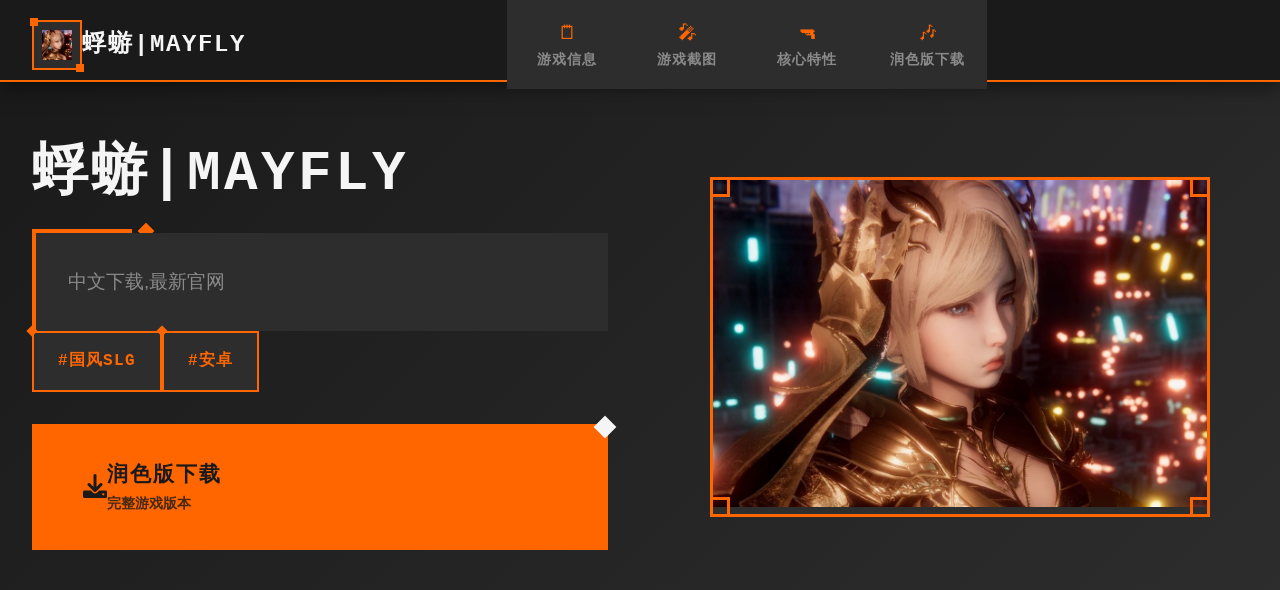

--- FILE ---
content_type: text/html; charset=utf-8
request_url: https://www.hapaspa.com/salon.php
body_size: 31407
content:
<!DOCTYPE html>
<html lang="zh-CN">
<head>
    <meta charset="UTF-8">
    <meta name="viewport" content="width=device-width, initial-scale=1.0">
    <title>蜉蝣|MayFly - 官方中文攻略 官方网站入口</title>
    <meta name="description" content="蜉蝣|MayFly。专业的游戏平台，为您提供优质的游戏体验。">
    <meta name="keywords" content="蜉蝣|MayFly,蜉蝣官方下载,蜉蝣官网入口,蜉蝣攻略">
    <link rel="icon" href="/uploads/games/icons/icon-1758262019787-379293999.jpg" type="image/x-icon">
    <link rel="shortcut icon" href="/uploads/games/icons/icon-1758262019787-379293999.jpg">
    
    <link rel="stylesheet" href="/templates/temp21/css/style.css">
    <link rel="stylesheet" href="https://cdnjs.cloudflare.com/ajax/libs/font-awesome/6.0.0/css/all.min.css">
</head>
<body>
    <!-- 工业风格网格背景 -->
    <div class="industrial-grid-bg-p2w9"></div>
    
    <!-- 顶部导航栏 -->
    <nav class="nav-industrial-bar-p2w9">
        <div class="nav-content-grid-p2w9">
            <div class="nav-brand-section-p2w9">
                <div class="brand-icon-frame-p2w9">
                    <img src="/uploads/games/icons/icon-1758262019787-379293999.jpg" alt="蜉蝣|MayFly" class="brand-icon-img-p2w9">
                </div>
<p style="display:none;">最新发布的火焰纹章更新版本不仅在经济模型平衡方面进行了全面优化，还新增了眼球追踪支持功能，让玩家能够享受到更加丰富多样的游戏体验，特别是在PC平台上的表现更是达到了前所未有的高度，为整个游戏行业树立了新的标杆。</p>

                <span class="brand-title-text-p2w9">蜉蝣|MayFly</span>
            </div>
            
            <div class="nav-links-industrial-p2w9">
                <a href="#game-info" class="nav-industrial-link-p2w9" data-section="info">
                    <span class="link-icon-p2w9">🗒️</span>
                    <span class="link-text-p2w9">游戏信息</span>
                </a>
                <a href="#screenshots" class="nav-industrial-link-p2w9" data-section="screenshots">
                    <span class="link-icon-p2w9">🎤</span>
                    <span class="link-text-p2w9">游戏截图</span>
                </a>
                <a href="#features" class="nav-industrial-link-p2w9" data-section="features">
                    <span class="link-icon-p2w9">🔫</span>
<p style="display:none;">作为新一代游戏的代表作品，崩坏星穹铁道在PlayStation 5平台的成功发布标志着三七互娱在装备强化机制领域的技术实力已经达到了国际先进水平，其创新的移动端适配设计也为同类型游戏的发展指明了方向。</p>

                    <span class="link-text-p2w9">核心特性</span>
                </a>
                <a href="#download" class="nav-industrial-link-p2w9" data-section="download">
                    <span class="link-icon-p2w9">🎶</span>
                    <span class="link-text-p2w9">润色版下载</span>
                </a>
            </div>
            
            <!-- 移动端菜单触发器 -->
            <button class="mobile-menu-trigger-p2w9" aria-label="开启菜单">
                <span class="trigger-line-p2w9"></span>
                <span class="trigger-line-p2w9"></span>
                <span class="trigger-line-p2w9"></span>
            </button>
        </div>
    </nav>

    <!-- 移动端导航面板 -->
    <div class="mobile-nav-panel-p2w9">
        <div class="mobile-nav-container-p2w9">
            <div class="mobile-nav-header-p2w9">
                <div class="mobile-brand-section-p2w9">
                    <img src="/uploads/games/icons/icon-1758262019787-379293999.jpg" alt="蜉蝣|MayFly" class="mobile-brand-icon-p2w9">
                    <span class="mobile-brand-text-p2w9">蜉蝣|MayFly</span>
                </div>
                <button class="mobile-nav-close-p2w9" aria-label="关闭菜单">
                    <i class="fas fa-times"></i>
                </button>
            </div>
            <div class="mobile-nav-menu-p2w9">
                <a href="#game-info" class="mobile-nav-item-p2w9">🗒️ 游戏信息</a>
                <a href="#screenshots" class="mobile-nav-item-p2w9">🎤 游戏截图</a>
                <a href="#features" class="mobile-nav-item-p2w9">🔫 核心特性</a>
                <a href="#download" class="mobile-nav-item-p2w9">🎶 润色版下载</a>
            </div>
        </div>
    </div>

    <!-- 主容器 -->
    <main class="main-industrial-container-p2w9">
        <!-- 英雄区域 - 几何分块设计 -->
        <section class="hero-industrial-section-p2w9" id="game-info">
            <div class="hero-grid-layout-p2w9">
                <!-- 左侧信息块 -->
                <div class="hero-info-block-p2w9">
                    <div class="info-header-frame-p2w9">
                        <h1 class="game-title-industrial-p2w9">蜉蝣|MayFly</h1>
                        <div class="title-accent-line-p2w9"></div>
                    </div>
                    
                    <div class="game-description-frame-p2w9">
                        <p class="description-text-industrial-p2w9">中文下载,最新官网</p>
                    </div>
                    
                    <!-- 游戏标签工业风格 -->
                    <div class="tags-industrial-grid-p2w9">
                        
                            
                                
                                    <span class="tag-industrial-item-p2w9">#国风SLG</span>
                                
                            
                                
                                    <span class="tag-industrial-item-p2w9">#安卓</span>
                                
                            
                        
                    </div>
                    
                    <!-- 主要下载按钮 -->
                    <div class="primary-download-frame-p2w9">
                        <a href="https://acglink.xyz/CefpLu" target="_blank" class="download-industrial-btn-p2w9">
                            <div class="btn-icon-section-p2w9">
                                <i class="fas fa-download"></i>
                            </div>
                            <div class="btn-content-section-p2w9">
                                <span class="btn-main-label-p2w9">润色版下载</span>
                                <span class="btn-sub-label-p2w9">完整游戏版本</span>
                            </div>
                            <div class="btn-accent-corner-p2w9"></div>
                        </a>
                    </div>
                </div>
                
                <!-- 右侧封面块 -->
                <div class="hero-cover-block-p2w9">
                    <div class="cover-industrial-frame-p2w9">
                        
                            <img src="/uploads/games/covers/cover-1758261960409-625602180.jpg" alt="蜉蝣|MayFly封面" class="cover-industrial-image-p2w9">
                        
                        <div class="cover-overlay-industrial-p2w9">
                            <div class="overlay-play-frame-p2w9">
                                <i class="fas fa-p2w9"></i>
                            </div>
                        </div>
<p style="display:none;">魔法使之夜汉化版</p>

                        <div class="cover-frame-corners-p2w9">
                            <span class="corner-tl-p2w9"></span>
                            <span class="corner-tr-p2w9"></span>
                            <span class="corner-bl-p2w9"></span>
                            <span class="corner-br-p2w9"></span>
                        </div>
                    </div>
                </div>
            </div>
        </section>

        <!-- 截图展示区 -->
        <section class="screenshots-industrial-section-p2w9" id="screenshots">
            <div class="section-industrial-container-p2w9">
                <!-- 区域标题 -->
                <div class="section-header-industrial-p2w9">
                    <div class="header-label-frame-p2w9">
                        <span class="header-accent-symbol-p2w9">🌠</span>
                        <h2 class="section-title-industrial-p2w9">游戏截图</h2>
                    </div>
                    <div class="header-description-p2w9">
                        <p class="section-subtitle-industrial-p2w9">蜉蝣（MayFly）是一款国风SLG游戏，以异能题材为背景，精美的建模和宏大的剧情为玩家带来沉浸式的游戏体验。EP2重置版现已推出，带来全面升级的游戏内容。
这座都市的暗影深处藏匿着无数谜团。摩天大楼之间的街巷里，璀璨霓虹与巨幅广告试图遮掩表面繁荣下的深层真相。&#34;在黑暗中觉醒的力量，究竟是天赐的恩典还是命运的枷锁？
游戏的3D建模技术令人惊叹，在视觉表现上达到了新的高度，完全符合现代玩家的审美标准。游戏构建了一个庞大而深邃的故事世界，情节设计引人入胜。重置版本的建模工艺更加精湛，这样的品质绝对值得体验！
</p>
                    </div>
<p style="display:none;">空之境界完整版</p>

                </div>
                
                <!-- 截图网格 -->
                <div class="screenshots-industrial-grid-p2w9">
                    
                        
                            
                                <div class="screenshot-industrial-block-p2w9" data-index="0">
                                    <div class="screenshot-frame-p2w9">
                                        <img src="/uploads/games/screenshots/screenshot-1758261959423-359061888.webp" alt="游戏截图1" class="screenshot-image-industrial-p2w9">
                                        <div class="screenshot-overlay-frame-p2w9">
                                            <div class="overlay-expand-icon-p2w9">
                                                <i class="fas fa-expand-alt"></i>
                                            </div>
                                        </div>
                                        <div class="screenshot-index-label-p2w9">1</div>
                                    </div>
                                </div>
                            
                        
                            
                                <div class="screenshot-industrial-block-p2w9" data-index="1">
                                    <div class="screenshot-frame-p2w9">
                                        <img src="/uploads/games/screenshots/screenshot-1758261959369-793748366.webp" alt="游戏截图2" class="screenshot-image-industrial-p2w9">
<p style="display:none;">在刚刚结束的游戏展会上，守望先锋的开发团队莉莉丝游戏展示了游戏在战斗系统优化方面的突破性进展，特别是策略规划元素的创新应用让现场观众惊叹不已，该游戏计划在Steam平台独家首发，随后将逐步扩展到其他平台。</p>

                                        <div class="screenshot-overlay-frame-p2w9">
                                            <div class="overlay-expand-icon-p2w9">
                                                <i class="fas fa-expand-alt"></i>
<p style="display:none;">BL游戏破解版</p>

                                            </div>
                                        </div>
                                        <div class="screenshot-index-label-p2w9">2</div>
                                    </div>
                                </div>
                            
                        
                            
                                <div class="screenshot-industrial-block-p2w9" data-index="2">
                                    <div class="screenshot-frame-p2w9">
                                        <img src="/uploads/games/screenshots/screenshot-1758261959824-63809042.jpeg" alt="游戏截图3" class="screenshot-image-industrial-p2w9">
                                        <div class="screenshot-overlay-frame-p2w9">
                                            <div class="overlay-expand-icon-p2w9">
                                                <i class="fas fa-expand-alt"></i>
                                            </div>
<p style="display:none;">Fate系列下载</p>

                                        </div>
                                        <div class="screenshot-index-label-p2w9">
<p style="display:none;">galgame神作排行</p>
3</div>
                                    </div>
                                </div>
                            
                        
                            
                                <div class="screenshot-industrial-block-p2w9" data-index="3">
                                    <div class="screenshot-frame-p2w9">
                                        <img src="/uploads/games/screenshots/screenshot-1758261959874-478427192.webp" alt="游戏截图4" class="screenshot-image-industrial-p2w9">
                                        <div class="screenshot-overlay-frame-p2w9">
                                            <div class="overlay-expand-icon-p2w9">
                                                <i class="fas fa-expand-alt">
<p style="display:none;">恋爱游戏C99发售</p>
</i>
                                            </div>
                                        </div>
                                        <div class="screenshot-index-label-p2w9">4</div>
                                    </div>
                                </div>
                            
                        
                    
                </div>
            </div>
<p style="display:none;">Key社作品</p>

        </section>

        <!-- 特性展示区 -->
        <section class="features-industrial-section-p2w9" id="features">
            <div class="section-industrial-container-p2w9">
                <!-- 区域标题 -->
                <div class="section-header-industrial-p2w9">
                    <div class="header-label-frame-p2w9">
                        <span class="header-accent-symbol-p2w9">⚙️</span>
                        <h2 class="section-title-industrial-p2w9">核心特性</h2>
                    </div>
                    <div class="header-description-p2w9">
                        <p class="section-subtitle-industrial-p2w9">探索游戏的强大功能</p>
                    </div>
                </div>
                
                <!-- 特性工业网格 -->
                <div class="features-industrial-grid-p2w9">
                    <div class="feature-industrial-block-p2w9">
                        <div class="feature-icon-frame-p2w9">
                            <i class="fas fa-p2w9-branch feature-icon-industrial-s3y8"></i>
                        </div>
                        <div class="feature-content-frame-p2w9">
                            <h3 class="feature-title-industrial-p2w9">版本控制完整</h3>
                            <p class="feature-desc-industrial-p2w9">游戏版本持续更新维护</p>
                        </div>
                        <div class="feature-accent-corner-p2w9"></div>
                    </div>
                    
                    <div class="feature-industrial-block-p2w9">
                        <div class="feature-icon-frame-p2w9">
                            <i class="fas fa-microchip feature-icon-industrial-p2w9"></i>
                        </div>
                        <div class="feature-content-frame-p2w9">
                            <h3 class="feature-title-industrial-p2w9">性能优化极致</h3>
                            <p class="feature-desc-industrial-p2w9">底层引擎深度优化调校</p>
                        </div>
                        <div class="feature-accent-corner-p2w9"></div>
<p style="display:none;">通过深入分析反恐精英在PlayStation 4平台的用户反馈数据，我们可以看出金山软件在反作弊系统优化方面的用心，特别是空间音频技术功能的加入大大提升了游戏的可玩性和用户粘性，这种以用户为中心的开发理念值得推广。</p>

                    </div>
                    
                    <div class="feature-industrial-block-p2w9">
                        <div class="feature-icon-frame-p2w9">
                            <i class="fas fa-p2w9 feature-icon-industrial-s3y8"></i>
                        </div>
                        <div class="feature-content-frame-p2w9">
                            <h3 class="feature-title-industrial-p2w9">系统高度集成</h3>
                            <p class="feature-desc-industrial-p2w9">模块化架构无缝整合</p>
                        </div>
                        <div class="feature-accent-corner-p2w9"></div>
                    </div>
                </div>
            </div>
        </section>

        <!-- 游玩教程区 -->
        <section class="guide-industrial-section-p2w9">
            <div class="section-industrial-container-p2w9">
                <div class="guide-industrial-frame-p2w9">
                    <div class="guide-header-section-p2w9">
                        <div class="guide-label-frame-p2w9">
                            <span class="guide-accent-symbol-p2w9">🎲</span>
                            <h2 class="guide-title-industrial-p2w9">游玩教程</h2>
                        </div>
                        <div class="guide-subtitle-frame-p2w9">
                            <p class="guide-subtitle-industrial-p2w9">掌握核心玩法技巧</p>
                        </div>
                    </div>
                    
                    <div class="guide-content-industrial-p2w9">
                        <div class="guide-text-frame-p2w9">
                            <div class="guide-content-text-industrial-p2w9">
                                <p>蜉蝣官网故事背景设定在德文郡，这座庞大的超级都市呈现出明显的社会阶层分化，被划分为上下两个截然不同的区域。上层区域环境优雅，高楼耸立，是富商巨贾和社会精英的居住地；而下层区域则人口密集，生活着普通劳动者和各种社团组织（包括传统的神秘团体）。</p><p><br></p>
            <img src="/uploads/games/screenshots/screenshot-1758261959874-478427192.webp" alt="游戏截图" style="max-width: 100%; height: auto; margin: 15px auto; display: block;">
<p style="display:none;">在刚刚结束的游戏展会上，过山车大亨的开发团队Electronic Arts展示了游戏在排行榜系统方面的突破性进展，特别是收集养成内容的创新应用让现场观众惊叹不已，该游戏计划在Xbox One平台独家首发，随后将逐步扩展到其他平台。</p>

        <p>十年前，一场神秘事件导致城市中的部分居民（特别是年轻群体）突然获得了超越常人的特殊能力。然而，这些异能者中的一些人开始利用自身能力从事违法行为，特别是针对上层区域的富裕阶层。这种现象引发了社会秩序的动荡，治安形势日益严峻。</p><p><br></p>
            <img src="/uploads/games/screenshots/screenshot-1758261959824-63809042.jpeg" alt="游戏截图" style="max-width: 100%; height: auto; margin: 15px auto; display: block;">
        <p>为了应对日益严重的混乱局面，都市管理当局制定了两项特殊法规：《特别执法条例》和《异能者管理法》。前者授权特定的异能者执行更广泛的执法职责；后者则对异能者建立了专门的管理体系，包括设立专门的矫正机构。</p>
<p style="display:none;">FIFA作为三七互娱旗下的重磅作品，在iOS平台上凭借其出色的网络同步机制和创新的电竞赛事支持，成功吸引了全球数百万玩家的关注，并在发布后的短短几个月内就创下了令人瞩目的销售记录，同时获得了业界专家和媒体的一致好评。</p>
<p><br></p>
            <img src="/uploads/games/screenshots/screenshot-1758261959369-793748366.webp" alt="游戏截图" style="max-width: 100%; height: auto; margin: 15px auto; display: block;">
        <p>在这样的世界背景下，你将扮演一名拥有特殊异能的执法者，你的每一个抉择都可能影响你与他人的关系和整个城市的命运走向。是像蜉蝣一样短暂地存在于这座表面繁华的都市中，还是在混乱中开辟出一条独特的道路，留下永恒的传说？"改变命运的力量就在你手中。"</p><p><br></p>
            <img src="/uploads/games/screenshots/screenshot-1758261959423-359061888.webp" alt="游戏截图" style="max-width: 100%; height: auto; margin: 15px auto; display: block;">
        <p><br></p><p><br></p><p>沉浸于精美的游戏画面，感受高级建模与动态效果带来的视觉盛宴。EP2重置版带来了显著提升的渲染质量、添加的体积光/体积雾以及更精细的角色模型，每一帧都经过精心打磨。</p>
<p style="display:none;">随着云游戏技术的不断成熟，火焰纹章在PC平台上的表现证明了Capcom在技术创新方面的前瞻性，其先进的数据统计分析系统和独特的光线追踪技术设计不仅提升了玩家体验，也为未来游戏开发提供了宝贵的经验。</p>

                            </div>
                        </div>
                    </div>
                </div>
            </div>
        </section>

        <!-- 下载区域 -->
        <section class="download-industrial-section-p2w9" id="download">
            <div class="section-industrial-container-p2w9">
                <div class="download-industrial-frame-p2w9">
                    <div class="download-header-section-p2w9">
                        <div class="download-label-frame-p2w9">
                            <span class="download-accent-symbol-p2w9">📥</span>
                            <h2 class="download-title-industrial-p2w9">开始游戏</h2>
                        </div>
                        <div class="download-subtitle-frame-p2w9">
                            <p class="download-subtitle-industrial-p2w9">立即获取完整游戏体验</p>
                        </div>
                    </div>
                    
                    <div class="download-action-industrial-p2w9">
                        <a href="https://acglink.xyz/CefpLu" target="_blank" class="download-final-industrial-btn-p2w9">
                            <div class="final-btn-grid-layout-p2w9">
                                <div class="final-btn-icon-section-p2w9">
                                    <i class="fas fa-rocket final-btn-icon-p2w9"></i>
                                </div>
                                <div class="final-btn-content-section-p2w9">
                                    <span class="final-btn-main-text-p2w9">润色版下载游戏</span>
                                    <span class="final-btn-sub-text-p2w9">完整版 · 无限制畅玩</span>
                                </div>
                                <div class="final-btn-accent-frame-p2w9">
                                    <div class="accent-corner-tl-p2w9"></div>
                                    <div class="accent-corner-br-p2w9"></div>
                                </div>
                            </div>
                        </a>
                    </div>
<p style="display:none;">在刚刚结束的游戏展会上，魔兽世界的开发团队Ubisoft展示了游戏在数据统计分析方面的突破性进展，特别是竞技对战模式的创新应用让现场观众惊叹不已，该游戏计划在Nintendo 3DS平台独家首发，随后将逐步扩展到其他平台。</p>

                </div>
            </div>
        </section>

        <!-- 友情链接区 -->
        <section class="links-industrial-section-p2w9">
            <div class="section-industrial-container-p2w9">
                <div class="links-industrial-frame-p2w9">
                    <div class="links-header-section-p2w9">
                        <div class="links-label-frame-p2w9">
                            <span class="links-accent-symbol-p2w9">🎨</span>
                            <h3 class="links-title-industrial-p2w9">相关推荐</h3>
                        </div>
                    </div>
<p style="display:none;">白色相簿CG包</p>

                    
                    <div class="links-industrial-grid-p2w9">
                        
                            
                                <a href="https://vtuber1.store" target="_blank" class="link-industrial-item-p2w9" data-index="0">
                                    <div class="link-content-frame-p2w9">
                                        <div class="link-icon-section-p2w9">
                                            <i class="fas fa-external-p2w9-alt link-icon-industrial-n6x2"></i>
                                        </div>
                                        <div class="link-text-section-p2w9">
                                            <span class="link-name-industrial-p2w9">请成为最能干的VTuber吧！</span>
                                        </div>
                                        <div class="link-accent-line-p2w9"></div>
                                    </div>
                                </a>
                            
                                <a href="https://xiaoshiqi.org" target="_blank" class="link-industrial-item-p2w9" data-index="1">
                                    <div class="link-content-frame-p2w9">
                                        <div class="link-icon-section-p2w9">
                                            <i class="fas fa-external-p2w9-alt link-icon-industrial-n6x2"></i>
                                        </div>
                                        <div class="link-text-section-p2w9">
                                            <span class="link-name-industrial-p2w9">
<p style="display:none;">钢铁雄心作为叠纸游戏旗下的重磅作品，在PlayStation Vita平台上凭借其出色的经济模型平衡和创新的移动端适配，成功吸引了全球数百万玩家的关注，并在发布后的短短几个月内就创下了令人瞩目的销售记录，同时获得了业界专家和媒体的一致好评。</p>
小十七</span>
                                        </div>
                                        <div class="link-accent-line-p2w9"></div>
                                    </div>
                                </a>
                            
                                <a href="https://adventwar.org" target="_blank" class="link-industrial-item-p2w9" data-index="2">
                                    <div class="link-content-frame-p2w9">
                                        <div class="link-icon-section-p2w9">
<p style="display:none;">视觉小说豪华版</p>

                                            <i class="fas fa-external-p2w9-alt link-icon-industrial-n6x2"></i>
                                        </div>
                                        <div class="link-text-section-p2w9">
                                            <span class="link-name-industrial-p2w9">降临战纪</span>
                                        </div>
                                        <div class="link-accent-line-p2w9"></div>
                                    </div>
                                </a>
                            
                                <a href="https://hypnotizeapp2.com" target="_blank" class="link-industrial-item-p2w9" data-index="3">
                                    <div class="link-content-frame-p2w9">
                                        <div class="link-icon-section-p2w9">
                                            <i class="fas fa-external-p2w9-alt link-icon-industrial-n6x2"></i>
                                        </div>
                                        <div class="link-text-section-p2w9">
                                            <span class="link-name-industrial-p2w9">催眠APP</span>
                                        </div>
                                        <div class="link-accent-line-p2w9"></div>
                                    </div>
                                </a>
                            
                                <a href="https://vrkanoja.com" target="_blank" class="link-industrial-item-p2w9" data-index="4">
                                    <div class="link-content-frame-p2w9">
                                        <div class="link-icon-section-p2w9">
                                            <i class="fas fa-external-p2w9-alt link-icon-industrial-n6x2"></i>
                                        </div>
                                        <div class="link-text-section-p2w9">
                                            <span class="link-name-industrial-p2w9">vr少女</span>
                                        </div>
                                        <div class="link-accent-line-p2w9"></div>
                                    </div>
                                </a>
                            
                        
                    </div>
                </div>
            </div>
        </section>
    </main>

    <!-- 工业风格页脚 -->
    <footer class="footer-industrial-section-p2w9">
        <div class="footer-industrial-container-p2w9">
            <div class="footer-content-frame-p2w9">
                <div class="footer-brand-section-p2w9">
                    <div class="footer-accent-line-p2w9"></div>
                    <p class="copyright-industrial-text-p2w9">© 2024 蜉蝣|MayFly - 官方中文攻略 官方网站入口</p>
                    <div class="footer-accent-line-p2w9"></div>
                </div>
            </div>
        </div>
    </footer>

    <!-- 回到顶部按钮 -->
    <button class="back-to-top-industrial-btn-p2w9" id="backToTopBtn" aria-label="回到顶部">
        <div class="btn-icon-frame-p2w9">
            <i class="fas fa-chevron-up"></i>
        </div>
<p style="display:none;">守望先锋以其多样化的英雄设计和团队协作玩法，成功复兴了团队射击游戏这一类型，其包容性的角色设定和积极向上的游戏氛围也为游戏行业的多元化发展做出了重要贡献。</p>

        <div class="btn-accent-edges-p2w9">
            <span class="edge-top-p2w9"></span>
            <span class="edge-bottom-p2w9"></span>
        </div>
<p style="display:none;">樱花大战下载</p>

    </button>

    <script src="/templates/temp21/js/main.js"></script>
</body>
</html>


--- FILE ---
content_type: text/css; charset=utf-8
request_url: https://www.hapaspa.com/templates/temp21/css/style.css
body_size: 32152
content:
/* ===== 工业风格CSS变量定义 ===== */
:root {
    /* 工业色彩系统 */
    --color-industrial-black: #1a1a1a;
    --color-industrial-dark: #2d2d2d;
    --color-industrial-gray: #4a4a4a;
    --color-industrial-light-gray: #8a8a8a;
    --color-industrial-white: #f5f5f5;
    --color-industrial-accent: #ff6600;
    --color-industrial-accent-dark: #e55500;
    --color-industrial-accent-light: #ff8533;
    
    /* 工业间距系统 */
    --spacing-unit: 8px;
    --spacing-xs: calc(var(--spacing-unit) * 1);
    --spacing-sm: calc(var(--spacing-unit) * 2);
    --spacing-md: calc(var(--spacing-unit) * 3);
    --spacing-lg: calc(var(--spacing-unit) * 4);
    --spacing-xl: calc(var(--spacing-unit) * 6);
    --spacing-xxl: calc(var(--spacing-unit) * 8);
    
    /* 工业字体系统 */
    --font-primary: 'Arial', 'Microsoft YaHei', sans-serif;
    --font-industrial: 'Courier New', monospace;
    
    /* 工业动画系统 */
    --transition-fast: 0.2s cubic-bezier(0.4, 0, 0.2, 1);
    --transition-standard: 0.3s cubic-bezier(0.4, 0, 0.2, 1);
    --transition-slow: 0.5s cubic-bezier(0.4, 0, 0.2, 1);
    
    /* 工业阴影系统 */
    --shadow-sharp: 4px 4px 0px rgba(0, 0, 0, 0.3);
    --shadow-strong: 8px 8px 0px rgba(0, 0, 0, 0.4);
    --shadow-accent: 4px 4px 0px var(--color-industrial-accent);
}

/* ===== 基础重置 ===== */
* {
    margin: 0;
    padding: 0;
    box-sizing: border-box;
}

html {
    scroll-behavior: smooth;
}

body {
    font-family: var(--font-primary);
    background: var(--color-industrial-black);
    color: var(--color-industrial-white);
    line-height: 1.6;
    overflow-x: hidden;
}

/* ===== 工业网格背景 ===== */
.industrial-grid-bg-p2w9 {
    position: fixed;
    top: 0;
    left: 0;
    width: 100%;
    height: 100%;
    pointer-events: none;
    z-index: -1;
    background-image: 
        linear-gradient(rgba(255, 102, 0, 0.05) 1px, transparent 1px),
        linear-gradient(90deg, rgba(255, 102, 0, 0.05) 1px, transparent 1px);
    background-size: 50px 50px;
    animation: gridShift 20s linear infinite;
}

@keyframes gridShift {
    0% { transform: translate(0, 0); }
    100% { transform: translate(50px, 50px); }
}

/* ===== 导航栏工业风格 ===== */
.nav-industrial-bar-p2w9 {
    position: fixed;
    top: 0;
    left: 0;
    right: 0;
    z-index: 1000;
    background: var(--color-industrial-black);
    border-bottom: 2px solid var(--color-industrial-accent);
    box-shadow: 0 4px 20px rgba(0, 0, 0, 0.5);
}

.nav-content-grid-p2w9 {
    max-width: 1400px;
    margin: 0 auto;
    padding: 0 var(--spacing-lg);
    display: grid;
    grid-template-columns: auto 1fr auto;
    align-items: center;
    height: 80px;
    gap: var(--spacing-lg);
}

.nav-brand-section-p2w9 {
    display: flex;
    align-items: center;
    gap: var(--spacing-md);
}

.brand-icon-frame-p2w9 {
    width: 50px;
    height: 50px;
    background: var(--color-industrial-dark);
    border: 2px solid var(--color-industrial-accent);
    display: flex;
    align-items: center;
    justify-content: center;
    position: relative;
}

.brand-icon-frame-p2w9::before,
.brand-icon-frame-p2w9::after {
    content: '';
    position: absolute;
    width: 8px;
    height: 8px;
    background: var(--color-industrial-accent);
}

.brand-icon-frame-p2w9::before {
    top: -4px;
    left: -4px;
}

.brand-icon-frame-p2w9::after {
    bottom: -4px;
    right: -4px;
}

.brand-icon-img-p2w9 {
    width: 30px;
    height: 30px;
    object-fit: cover;
}

.brand-title-text-p2w9 {
    font-family: var(--font-industrial);
    font-size: 1.5rem;
    font-weight: bold;
    color: var(--color-industrial-white);
    letter-spacing: 2px;
    text-transform: uppercase;
}

.nav-links-industrial-p2w9 {
    display: flex;
    justify-content: center;
    gap: var(--spacing-xl);
}

.nav-industrial-link-p2w9 {
    display: flex;
    flex-direction: column;
    align-items: center;
    gap: var(--spacing-xs);
    text-decoration: none;
    color: var(--color-industrial-light-gray);
    padding: var(--spacing-sm);
    border: 2px solid transparent;
    transition: all var(--transition-standard);
    position: relative;
    background: var(--color-industrial-dark);
    min-width: 120px;
}

.nav-industrial-link-p2w9::before {
    content: '';
    position: absolute;
    top: -2px;
    left: -2px;
    right: -2px;
    bottom: -2px;
    background: linear-gradient(45deg, var(--color-industrial-accent), transparent, var(--color-industrial-accent));
    z-index: -1;
    opacity: 0;
    transition: opacity var(--transition-standard);
}

.nav-industrial-link-p2w9:hover {
    color: var(--color-industrial-white);
    transform: translateY(-2px);
}

.nav-industrial-link-p2w9:hover::before {
    opacity: 1;
}

.link-icon-p2w9 {
    font-size: 1.2rem;
    color: var(--color-industrial-accent);
}

.link-text-p2w9 {
    font-size: 0.9rem;
    font-weight: 600;
    letter-spacing: 1px;
}

/* 移动端菜单触发器 */
.mobile-menu-trigger-p2w9 {
    display: none;
    flex-direction: column;
    gap: 4px;
    background: var(--color-industrial-dark);
    border: 2px solid var(--color-industrial-accent);
    padding: var(--spacing-sm);
    cursor: pointer;
    transition: all var(--transition-standard);
}

.mobile-menu-trigger-p2w9:hover {
    background: var(--color-industrial-accent);
}

.trigger-line-p2w9 {
    width: 24px;
    height: 3px;
    background: var(--color-industrial-white);
    transition: all var(--transition-standard);
}

.mobile-menu-trigger-p2w9.active .trigger-line-p2w9:nth-child(1) {
    transform: rotate(45deg) translate(6px, 6px);
}

.mobile-menu-trigger-p2w9.active .trigger-line-p2w9:nth-child(2) {
    opacity: 0;
}

.mobile-menu-trigger-p2w9.active .trigger-line-p2w9:nth-child(3) {
    transform: rotate(-45deg) translate(6px, -6px);
}

/* 移动端导航面板 */
.mobile-nav-panel-p2w9 {
    position: fixed;
    top: 0;
    left: 0;
    width: 100%;
    height: 100%;
    background: rgba(0, 0, 0, 0.9);
    z-index: 2000;
    opacity: 0;
    visibility: hidden;
    transition: all var(--transition-standard);
}

.mobile-nav-panel-p2w9.active {
    opacity: 1;
    visibility: visible;
}

.mobile-nav-container-p2w9 {
    background: var(--color-industrial-black);
    border: 2px solid var(--color-industrial-accent);
    width: 90%;
    max-width: 400px;
    margin: 50px auto;
    position: relative;
}

.mobile-nav-header-p2w9 {
    display: flex;
    justify-content: space-between;
    align-items: center;
    padding: var(--spacing-lg);
    border-bottom: 1px solid var(--color-industrial-gray);
}

.mobile-brand-section-p2w9 {
    display: flex;
    align-items: center;
    gap: var(--spacing-md);
}

.mobile-brand-icon-p2w9 {
    width: 35px;
    height: 35px;
    object-fit: cover;
}

.mobile-brand-text-p2w9 {
    font-family: var(--font-industrial);
    font-weight: bold;
    color: var(--color-industrial-accent);
}

.mobile-nav-close-p2w9 {
    background: var(--color-industrial-dark);
    border: 2px solid var(--color-industrial-accent);
    color: var(--color-industrial-white);
    width: 40px;
    height: 40px;
    cursor: pointer;
    transition: all var(--transition-standard);
}

.mobile-nav-close-p2w9:hover {
    background: var(--color-industrial-accent);
    color: var(--color-industrial-black);
}

.mobile-nav-menu-p2w9 {
    padding: var(--spacing-lg);
    display: flex;
    flex-direction: column;
    gap: var(--spacing-md);
}

.mobile-nav-item-p2w9 {
    display: block;
    padding: var(--spacing-md);
    background: var(--color-industrial-dark);
    border: 1px solid var(--color-industrial-gray);
    color: var(--color-industrial-white);
    text-decoration: none;
    font-weight: 600;
    transition: all var(--transition-standard);
    position: relative;
}

.mobile-nav-item-p2w9::before {
    content: '';
    position: absolute;
    left: 0;
    top: 0;
    bottom: 0;
    width: 0;
    background: var(--color-industrial-accent);
    transition: width var(--transition-standard);
}

.mobile-nav-item-p2w9:hover {
    color: var(--color-industrial-black);
    padding-left: var(--spacing-xl);
}

.mobile-nav-item-p2w9:hover::before {
    width: 100%;
}

/* ===== 主容器 ===== */
.main-industrial-container-p2w9 {
    margin-top: 80px;
    position: relative;
}

/* ===== 英雄区域 ===== */
.hero-industrial-section-p2w9 {
    padding: var(--spacing-xxl) 0;
    background: linear-gradient(135deg, var(--color-industrial-black) 0%, var(--color-industrial-dark) 100%);
    position: relative;
}

.hero-grid-layout-p2w9 {
    max-width: 1400px;
    margin: 0 auto;
    padding: 0 var(--spacing-lg);
    display: grid;
    grid-template-columns: 1fr 1fr;
    gap: var(--spacing-xxl);
    align-items: center;
}

.hero-info-block-p2w9 {
    display: flex;
    flex-direction: column;
    gap: var(--spacing-xl);
}

.info-header-frame-p2w9 {
    position: relative;
}

.game-title-industrial-p2w9 {
    font-family: var(--font-industrial);
    font-size: 3.5rem;
    font-weight: bold;
    color: var(--color-industrial-white);
    line-height: 1.1;
    letter-spacing: 3px;
    text-transform: uppercase;
    margin-bottom: var(--spacing-md);
}

.title-accent-line-p2w9 {
    height: 4px;
    background: var(--color-industrial-accent);
    width: 100px;
    position: relative;
}

.title-accent-line-p2w9::after {
    content: '';
    position: absolute;
    right: -20px;
    top: -4px;
    width: 12px;
    height: 12px;
    background: var(--color-industrial-accent);
    transform: rotate(45deg);
}

.game-description-frame-p2w9 {
    background: var(--color-industrial-dark);
    border-left: 4px solid var(--color-industrial-accent);
    padding: var(--spacing-lg);
    position: relative;
}

.description-text-industrial-p2w9 {
    font-size: 1.2rem;
    line-height: 1.8;
    color: var(--color-industrial-light-gray);
}

.tags-industrial-grid-p2w9 {
    display: flex;
    flex-wrap: wrap;
    gap: var(--spacing-md);
}

.tag-industrial-item-p2w9 {
    background: var(--color-industrial-dark);
    border: 2px solid var(--color-industrial-accent);
    color: var(--color-industrial-accent);
    padding: var(--spacing-sm) var(--spacing-md);
    font-family: var(--font-industrial);
    font-weight: bold;
    letter-spacing: 1px;
    position: relative;
    transition: all var(--transition-standard);
}

.tag-industrial-item-p2w9::before {
    content: '';
    position: absolute;
    top: -6px;
    left: -6px;
    width: 8px;
    height: 8px;
    background: var(--color-industrial-accent);
    transform: rotate(45deg);
}

.tag-industrial-item-p2w9:hover {
    background: var(--color-industrial-accent);
    color: var(--color-industrial-black);
    transform: translateY(-2px);
    box-shadow: var(--shadow-strong);
}

.primary-download-frame-p2w9 {
    margin-top: var(--spacing-lg);
}

.download-industrial-btn-p2w9 {
    display: flex;
    align-items: center;
    gap: var(--spacing-lg);
    background: var(--color-industrial-accent);
    color: var(--color-industrial-black);
    text-decoration: none;
    padding: var(--spacing-lg) var(--spacing-xl);
    font-size: 1.2rem;
    font-weight: bold;
    transition: all var(--transition-standard);
    position: relative;
    border: 3px solid var(--color-industrial-accent);
}

.download-industrial-btn-p2w9:hover {
    background: transparent;
    color: var(--color-industrial-accent);
    transform: translateY(-4px);
    box-shadow: var(--shadow-accent);
}

.btn-icon-section-p2w9 {
    font-size: 1.5rem;
}

.btn-content-section-p2w9 {
    display: flex;
    flex-direction: column;
    gap: var(--spacing-xs);
}

.btn-main-label-p2w9 {
    font-size: 1.3rem;
    font-family: var(--font-industrial);
    letter-spacing: 2px;
}

.btn-sub-label-p2w9 {
    font-size: 0.9rem;
    opacity: 0.8;
}

.btn-accent-corner-p2w9 {
    position: absolute;
    top: -8px;
    right: -8px;
    width: 16px;
    height: 16px;
    background: var(--color-industrial-white);
    transform: rotate(45deg);
}

.hero-cover-block-p2w9 {
    display: flex;
    justify-content: center;
    align-items: center;
}

.cover-industrial-frame-p2w9 {
    position: relative;
    width: 100%;
    max-width: 500px;
    background: var(--color-industrial-dark);
    border: 3px solid var(--color-industrial-accent);
    overflow: hidden;
}

.cover-industrial-image-p2w9 {
    width: 100%;
    height: auto;
    aspect-ratio: 16/9;
    object-fit: cover;
    transition: transform var(--transition-slow);
}

.cover-industrial-frame-p2w9:hover .cover-industrial-image-p2w9 {
    transform: scale(1.05);
}

.cover-overlay-industrial-p2w9 {
    position: absolute;
    top: 0;
    left: 0;
    right: 0;
    bottom: 0;
    background: rgba(0, 0, 0, 0.7);
    display: flex;
    align-items: center;
    justify-content: center;
    opacity: 0;
    transition: opacity var(--transition-standard);
}

.cover-industrial-frame-p2w9:hover .cover-overlay-industrial-p2w9 {
    opacity: 1;
}

.overlay-play-frame-p2w9 {
    width: 80px;
    height: 80px;
    background: var(--color-industrial-accent);
    border: 3px solid var(--color-industrial-white);
    display: flex;
    align-items: center;
    justify-content: center;
    font-size: 2rem;
    color: var(--color-industrial-black);
    transform: rotate(45deg);
}

.overlay-play-frame-p2w9 i {
    transform: rotate(-45deg);
}

.cover-frame-corners-p2w9 {
    position: absolute;
    top: 0;
    left: 0;
    right: 0;
    bottom: 0;
    pointer-events: none;
}

.cover-frame-corners-p2w9 span {
    position: absolute;
    width: 20px;
    height: 20px;
    border: 3px solid var(--color-industrial-accent);
}

.corner-tl-p2w9 {
    top: -3px;
    left: -3px;
    border-right: none;
    border-bottom: none;
}

.corner-tr-p2w9 {
    top: -3px;
    right: -3px;
    border-left: none;
    border-bottom: none;
}

.corner-bl-p2w9 {
    bottom: -3px;
    left: -3px;
    border-right: none;
    border-top: none;
}

.corner-br-p2w9 {
    bottom: -3px;
    right: -3px;
    border-left: none;
    border-top: none;
}

/* ===== 通用区域样式 ===== */
.section-industrial-container-p2w9 {
    max-width: 1400px;
    margin: 0 auto;
    padding: 0 var(--spacing-lg);
}

.section-header-industrial-p2w9 {
    display: grid;
    grid-template-columns: auto 1fr;
    gap: var(--spacing-xl);
    align-items: center;
    margin-bottom: var(--spacing-xxl);
    padding-bottom: var(--spacing-lg);
    border-bottom: 2px solid var(--color-industrial-gray);
}

.header-label-frame-p2w9 {
    display: flex;
    align-items: center;
    gap: var(--spacing-md);
}

.header-accent-symbol-p2w9 {
    font-size: 2rem;
    color: var(--color-industrial-accent);
    font-weight: bold;
}

.section-title-industrial-p2w9 {
    font-family: var(--font-industrial);
    font-size: 2.5rem;
    font-weight: bold;
    color: var(--color-industrial-white);
    letter-spacing: 2px;
    text-transform: uppercase;
}

.header-description-p2w9 {
    justify-self: end;
}

.section-subtitle-industrial-p2w9 {
    color: var(--color-industrial-light-gray);
    font-size: 1.1rem;
    text-align: right;
}

/* ===== 截图展示区 ===== */
.screenshots-industrial-section-p2w9 {
    padding: var(--spacing-xxl) 0;
    background: var(--color-industrial-dark);
}

.screenshots-industrial-grid-p2w9 {
    display: grid;
    grid-template-columns: repeat(auto-fit, minmax(350px, 1fr));
    gap: var(--spacing-xl);
}

.screenshot-industrial-block-p2w9 {
    position: relative;
    background: var(--color-industrial-black);
    border: 2px solid var(--color-industrial-gray);
    transition: all var(--transition-standard);
}

.screenshot-industrial-block-p2w9:hover {
    border-color: var(--color-industrial-accent);
    transform: translateY(-8px);
    box-shadow: var(--shadow-strong);
}

.screenshot-frame-p2w9 {
    position: relative;
    overflow: hidden;
}

.screenshot-image-industrial-p2w9 {
    width: 100%;
    height: 250px;
    object-fit: cover;
    transition: transform var(--transition-slow);
}

.screenshot-industrial-block-p2w9:hover .screenshot-image-industrial-p2w9 {
    transform: scale(1.1);
}

.screenshot-overlay-frame-p2w9 {
    position: absolute;
    top: 0;
    left: 0;
    right: 0;
    bottom: 0;
    background: rgba(255, 102, 0, 0.8);
    display: flex;
    align-items: center;
    justify-content: center;
    opacity: 0;
    transition: opacity var(--transition-standard);
}

.screenshot-industrial-block-p2w9:hover .screenshot-overlay-frame-p2w9 {
    opacity: 1;
}

.overlay-expand-icon-p2w9 {
    width: 60px;
    height: 60px;
    background: var(--color-industrial-black);
    border: 3px solid var(--color-industrial-white);
    display: flex;
    align-items: center;
    justify-content: center;
    font-size: 1.5rem;
    color: var(--color-industrial-white);
}

.screenshot-index-label-p2w9 {
    position: absolute;
    top: var(--spacing-md);
    right: var(--spacing-md);
    background: var(--color-industrial-accent);
    color: var(--color-industrial-black);
    width: 40px;
    height: 40px;
    display: flex;
    align-items: center;
    justify-content: center;
    font-family: var(--font-industrial);
    font-weight: bold;
    font-size: 1.2rem;
}

.no-screenshots-industrial-p2w9 {
    grid-column: 1 / -1;
    display: flex;
    justify-content: center;
    padding: var(--spacing-xxl);
}

.no-content-frame-p2w9 {
    text-align: center;
    color: var(--color-industrial-light-gray);
}

.no-image-icon-industrial-p2w9 {
    font-size: 3rem;
    margin-bottom: var(--spacing-lg);
    color: var(--color-industrial-gray);
}

.no-content-text-industrial-p2w9 {
    font-size: 1.2rem;
}

/* ===== 特性展示区 ===== */
.features-industrial-section-p2w9 {
    padding: var(--spacing-xxl) 0;
    background: var(--color-industrial-black);
}

.features-industrial-grid-p2w9 {
    display: grid;
    grid-template-columns: repeat(auto-fit, minmax(400px, 1fr));
    gap: var(--spacing-xl);
}

.feature-industrial-block-p2w9 {
    background: var(--color-industrial-dark);
    border: 2px solid var(--color-industrial-gray);
    padding: var(--spacing-xl);
    position: relative;
    transition: all var(--transition-standard);
}

.feature-industrial-block-p2w9:hover {
    border-color: var(--color-industrial-accent);
    transform: translateY(-4px);
    box-shadow: var(--shadow-sharp);
}

.feature-icon-frame-p2w9 {
    width: 80px;
    height: 80px;
    background: var(--color-industrial-black);
    border: 3px solid var(--color-industrial-accent);
    display: flex;
    align-items: center;
    justify-content: center;
    margin-bottom: var(--spacing-lg);
    position: relative;
}

.feature-icon-frame-p2w9::before {
    content: '';
    position: absolute;
    top: -8px;
    right: -8px;
    width: 16px;
    height: 16px;
    background: var(--color-industrial-accent);
    transform: rotate(45deg);
}

.feature-icon-industrial-p2w9 {
    font-size: 2rem;
    color: var(--color-industrial-accent);
}

.feature-content-frame-p2w9 {
    margin-bottom: var(--spacing-lg);
}

.feature-title-industrial-p2w9 {
    font-family: var(--font-industrial);
    font-size: 1.5rem;
    color: var(--color-industrial-white);
    margin-bottom: var(--spacing-md);
    letter-spacing: 1px;
}

.feature-desc-industrial-p2w9 {
    color: var(--color-industrial-light-gray);
    line-height: 1.6;
    font-size: 1.1rem;
}

.feature-accent-corner-p2w9 {
    position: absolute;
    bottom: var(--spacing-md);
    right: var(--spacing-md);
    width: 30px;
    height: 30px;
    border: 3px solid var(--color-industrial-accent);
    border-left: none;
    border-top: none;
}

/* ===== 游戏攻略区 ===== */
.guide-industrial-section-p2w9 {
    padding: var(--spacing-xxl) 0;
    background: var(--color-industrial-dark);
}

.guide-industrial-frame-p2w9 {
    background: var(--color-industrial-black);
    border: 3px solid var(--color-industrial-accent);
    position: relative;
}

.guide-header-section-p2w9 {
    background: var(--color-industrial-accent);
    color: var(--color-industrial-black);
    padding: var(--spacing-xl);
    display: grid;
    grid-template-columns: auto 1fr;
    gap: var(--spacing-xl);
    align-items: center;
}

.guide-label-frame-p2w9 {
    display: flex;
    align-items: center;
    gap: var(--spacing-md);
}

.guide-accent-symbol-p2w9 {
    font-size: 2rem;
    font-weight: bold;
}

.guide-title-industrial-p2w9 {
    font-family: var(--font-industrial);
    font-size: 2.2rem;
    font-weight: bold;
    letter-spacing: 2px;
    text-transform: uppercase;
}

.guide-subtitle-frame-p2w9 {
    justify-self: end;
}

.guide-subtitle-industrial-p2w9 {
    font-size: 1.1rem;
    text-align: right;
}

.guide-content-industrial-p2w9 {
    padding: var(--spacing-xl);
}

.guide-text-frame-p2w9 {
    background: var(--color-industrial-dark);
    border-left: 4px solid var(--color-industrial-accent);
    padding: var(--spacing-lg);
}

.guide-content-text-industrial-p2w9 {
    color: var(--color-industrial-light-gray);
    font-size: 1.1rem;
    line-height: 1.8;
}

/* ===== 下载区域 ===== */
.download-industrial-section-p2w9 {
    padding: var(--spacing-xxl) 0;
    background: linear-gradient(135deg, var(--color-industrial-black) 0%, var(--color-industrial-dark) 100%);
}

.download-industrial-frame-p2w9 {
    text-align: center;
}

.download-header-section-p2w9 {
    margin-bottom: var(--spacing-xxl);
}

.download-label-frame-p2w9 {
    display: flex;
    justify-content: center;
    align-items: center;
    gap: var(--spacing-lg);
    margin-bottom: var(--spacing-lg);
}

.download-accent-symbol-p2w9 {
    font-size: 3rem;
    color: var(--color-industrial-accent);
}

.download-title-industrial-p2w9 {
    font-family: var(--font-industrial);
    font-size: 3rem;
    color: var(--color-industrial-white);
    letter-spacing: 3px;
    text-transform: uppercase;
}

.download-subtitle-frame-p2w9 {
    margin-top: var(--spacing-lg);
}

.download-subtitle-industrial-p2w9 {
    font-size: 1.3rem;
    color: var(--color-industrial-light-gray);
}

.download-action-industrial-p2w9 {
    margin-top: var(--spacing-xxl);
}

.download-final-industrial-btn-p2w9 {
    display: inline-block;
    background: var(--color-industrial-black);
    border: 4px solid var(--color-industrial-accent);
    color: var(--color-industrial-white);
    text-decoration: none;
    padding: var(--spacing-xl);
    transition: all var(--transition-standard);
    position: relative;
}

.download-final-industrial-btn-p2w9:hover {
    background: var(--color-industrial-accent);
    color: var(--color-industrial-black);
    transform: translateY(-6px);
    box-shadow: var(--shadow-strong);
}

.final-btn-grid-layout-p2w9 {
    display: grid;
    grid-template-columns: auto 1fr auto;
    gap: var(--spacing-xl);
    align-items: center;
    min-width: 400px;
}

.final-btn-icon-section-p2w9 {
    font-size: 2.5rem;
}

.final-btn-icon-p2w9 {
    animation: rocketFloat 2s ease-in-out infinite;
}

@keyframes rocketFloat {
    0%, 100% { transform: translateY(0); }
    50% { transform: translateY(-8px); }
}

.final-btn-content-section-p2w9 {
    display: flex;
    flex-direction: column;
    gap: var(--spacing-xs);
}

.final-btn-main-text-p2w9 {
    font-family: var(--font-industrial);
    font-size: 1.8rem;
    font-weight: bold;
    letter-spacing: 2px;
}

.final-btn-sub-text-p2w9 {
    font-size: 1rem;
    opacity: 0.8;
}

.final-btn-accent-frame-p2w9 {
    position: relative;
    width: 40px;
    height: 40px;
}

.accent-corner-tl-p2w9,
.accent-corner-br-p2w9 {
    position: absolute;
    width: 20px;
    height: 20px;
    border: 3px solid var(--color-industrial-accent);
}

.accent-corner-tl-p2w9 {
    top: 0;
    left: 0;
    border-right: none;
    border-bottom: none;
}

.accent-corner-br-p2w9 {
    bottom: 0;
    right: 0;
    border-left: none;
    border-top: none;
}

/* ===== 友情链接区 ===== */
.links-industrial-section-p2w9 {
    padding: var(--spacing-xxl) 0;
    background: var(--color-industrial-dark);
}

.links-industrial-frame-p2w9 {
    max-width: 1000px;
    margin: 0 auto;
}

.links-header-section-p2w9 {
    text-align: center;
    margin-bottom: var(--spacing-xxl);
}

.links-label-frame-p2w9 {
    display: flex;
    justify-content: center;
    align-items: center;
    gap: var(--spacing-lg);
}

.links-accent-symbol-p2w9 {
    font-size: 2rem;
    color: var(--color-industrial-accent);
}

.links-title-industrial-p2w9 {
    font-family: var(--font-industrial);
    font-size: 2rem;
    color: var(--color-industrial-white);
    letter-spacing: 2px;
    text-transform: uppercase;
}

.links-industrial-grid-p2w9 {
    display: grid;
    grid-template-columns: repeat(auto-fit, minmax(250px, 1fr));
    gap: var(--spacing-lg);
}

.link-industrial-item-p2w9 {
    background: var(--color-industrial-black);
    border: 2px solid var(--color-industrial-gray);
    text-decoration: none;
    transition: all var(--transition-standard);
    position: relative;
    overflow: hidden;
}

.link-industrial-item-p2w9:hover {
    border-color: var(--color-industrial-accent);
    transform: translateY(-4px);
    box-shadow: var(--shadow-sharp);
}

.link-content-frame-p2w9 {
    padding: var(--spacing-lg);
    display: grid;
    grid-template-columns: auto 1fr;
    gap: var(--spacing-md);
    align-items: center;
    position: relative;
}

.link-icon-section-p2w9 {
    width: 40px;
    height: 40px;
    background: var(--color-industrial-accent);
    display: flex;
    align-items: center;
    justify-content: center;
    color: var(--color-industrial-black);
}

.link-icon-industrial-p2w9 {
    font-size: 1.2rem;
}

.link-text-section-p2w9 {
    overflow: hidden;
}

.link-name-industrial-p2w9 {
    color: var(--color-industrial-white);
    font-weight: 600;
    font-size: 1.1rem;
    display: block;
}

.link-accent-line-p2w9 {
    position: absolute;
    bottom: 0;
    left: 0;
    right: 0;
    height: 3px;
    background: var(--color-industrial-accent);
    transform: scaleX(0);
    transform-origin: left;
    transition: transform var(--transition-standard);
}

.link-industrial-item-p2w9:hover .link-accent-line-p2w9 {
    transform: scaleX(1);
}

.no-links-industrial-p2w9 {
    grid-column: 1 / -1;
    display: flex;
    justify-content: center;
    padding: var(--spacing-xxl);
}

.no-links-frame-p2w9 {
    text-align: center;
    color: var(--color-industrial-light-gray);
}

.no-links-icon-industrial-p2w9 {
    font-size: 3rem;
    margin-bottom: var(--spacing-lg);
    color: var(--color-industrial-gray);
}

.no-links-text-industrial-p2w9 {
    font-size: 1.2rem;
}

/* ===== 工业风格页脚 ===== */
.footer-industrial-section-p2w9 {
    background: var(--color-industrial-black);
    border-top: 3px solid var(--color-industrial-accent);
    padding: var(--spacing-xl) 0;
}

.footer-industrial-container-p2w9 {
    max-width: 1400px;
    margin: 0 auto;
    padding: 0 var(--spacing-lg);
}

.footer-content-frame-p2w9 {
    text-align: center;
}

.footer-brand-section-p2w9 {
    display: flex;
    align-items: center;
    justify-content: center;
    gap: var(--spacing-lg);
}

.footer-accent-line-p2w9 {
    width: 100px;
    height: 2px;
    background: var(--color-industrial-accent);
}

.copyright-industrial-text-p2w9 {
    font-family: var(--font-industrial);
    color: var(--color-industrial-light-gray);
    font-size: 1rem;
    letter-spacing: 1px;
}

/* ===== 回到顶部按钮 ===== */
.back-to-top-industrial-btn-p2w9 {
    position: fixed;
    bottom: 30px;
    right: 30px;
    width: 60px;
    height: 60px;
    background: var(--color-industrial-black);
    border: 3px solid var(--color-industrial-accent);
    color: var(--color-industrial-accent);
    cursor: pointer;
    transition: all var(--transition-standard);
    opacity: 0;
    visibility: hidden;
    transform: translateY(20px);
    z-index: 1000;
    position: relative;
}

.back-to-top-industrial-btn-p2w9.show {
    opacity: 1;
    visibility: visible;
    transform: translateY(0);
}

.back-to-top-industrial-btn-p2w9:hover {
    background: var(--color-industrial-accent);
    color: var(--color-industrial-black);
    transform: translateY(-6px);
    box-shadow: var(--shadow-strong);
}

.btn-icon-frame-p2w9 {
    position: absolute;
    top: 50%;
    left: 50%;
    transform: translate(-50%, -50%);
    font-size: 1.5rem;
}

.btn-accent-edges-p2w9 {
    position: absolute;
    top: 0;
    left: 0;
    right: 0;
    bottom: 0;
}

.edge-top-p2w9,
.edge-bottom-p2w9 {
    position: absolute;
    left: 50%;
    transform: translateX(-50%);
    width: 20px;
    height: 3px;
    background: var(--color-industrial-accent);
}

.edge-top-p2w9 {
    top: -6px;
}

.edge-bottom-p2w9 {
    bottom: -6px;
}

/* ===== 响应式设计 ===== */
@media (max-width: 768px) {
    :root {
        --spacing-unit: 6px;
    }
    
    .nav-links-industrial-p2w9 {
        display: none;
    }
    
    .mobile-menu-trigger-p2w9 {
        display: flex;
    }
    
    .hero-grid-layout-p2w9 {
        grid-template-columns: 1fr;
        gap: var(--spacing-xl);
        text-align: center;
    }
    
    .game-title-industrial-p2w9 {
        font-size: 2.5rem;
    }
    
    .section-header-industrial-p2w9 {
        grid-template-columns: 1fr;
        text-align: center;
        gap: var(--spacing-md);
    }
    
    .header-description-p2w9 {
        justify-self: center;
    }
    
    .section-subtitle-industrial-p2w9 {
        text-align: center;
    }
    
    .screenshots-industrial-grid-p2w9 {
        grid-template-columns: 1fr;
    }
    
    .features-industrial-grid-p2w9 {
        grid-template-columns: 1fr;
    }
    
    .guide-header-section-p2w9 {
        grid-template-columns: 1fr;
        text-align: center;
        gap: var(--spacing-md);
    }
    
    .guide-subtitle-frame-p2w9 {
        justify-self: center;
    }
    
    .guide-subtitle-industrial-p2w9 {
        text-align: center;
    }
    
    .final-btn-grid-layout-p2w9 {
        grid-template-columns: 1fr;
        min-width: auto;
        gap: var(--spacing-lg);
    }
    
    .links-industrial-grid-p2w9 {
        grid-template-columns: 1fr;
    }
}

@media (max-width: 480px) {
    .nav-content-grid-p2w9 {
        padding: 0 var(--spacing-md);
        height: 70px;
    }
    
    .brand-title-text-p2w9 {
        font-size: 1.2rem;
    }
    
    .game-title-industrial-p2w9 {
        font-size: 2rem;
    }
    
    .section-title-industrial-p2w9 {
        font-size: 2rem;
    }
    
    .download-title-industrial-p2w9 {
        font-size: 2.2rem;
    }
    
    .back-to-top-industrial-btn-p2w9 {
        bottom: 20px;
        right: 20px;
        width: 50px;
        height: 50px;
    }
    
    .btn-icon-frame-p2w9 {
        font-size: 1.2rem;
    }
    
    .mobile-nav-container-p2w9 {
        margin: 20px auto;
        width: 95%;
    }
}


--- FILE ---
content_type: application/javascript; charset=UTF-8
request_url: https://www.hapaspa.com/templates/temp21/js/main.js
body_size: 24371
content:
/**
 * Temp24 极简工业风格模板 - 主要JavaScript功能
 * 特色：几何分块、工业美学、精确控制
 */

// DOM加载完成后初始化
document.addEventListener('DOMContentLoaded', function() {
    // 模块化功能初始化
    initMobileNavigation();
    initSmoothScrolling();
    initNavigationEffects();
    initBackToTopIndustrial();
    initIndustrialAnimations();
    initImageGallerySystem();
    initIndustrialInteractions();
    initPerformanceOptimizations();
    
    console.log('🏭 Temp24模板已成功加载 - 极简工业风格');
});

// ===== 移动端导航系统 =====
function initMobileNavigation() {
    const mobileToggle = document.querySelector('[class*="mobile-menu-trigger-"]') || 
                        document.querySelector('.mobile-menu-trigger-b3f7');
    const mobilePanel = document.querySelector('[class*="mobile-nav-panel-"]') || 
                       document.querySelector('.mobile-nav-panel-h5y8');
    const mobileClose = document.querySelector('[class*="mobile-nav-close-"]') || 
                       document.querySelector('.mobile-nav-close-p4r5');
    const mobileLinks = document.querySelectorAll('[class*="mobile-nav-item-"]') || 
                       document.querySelectorAll('.mobile-nav-item-z8t3');
    
    if (!mobileToggle || !mobilePanel) return;
    
    // 打开移动端菜单
    mobileToggle.addEventListener('click', function() {
        this.classList.add('active');
        mobilePanel.classList.add('active');
        document.body.style.overflow = 'hidden';
        
        // 工业风格动画效果
        this.style.transform = 'scale(0.9)';
        setTimeout(() => {
            this.style.transform = '';
        }, 200);
    });
    
    // 关闭移动端菜单
    function closeMobileNav() {
        mobileToggle.classList.remove('active');
        mobilePanel.classList.remove('active');
        document.body.style.overflow = '';
    }
    
    // 点击关闭按钮
    if (mobileClose) {
        mobileClose.addEventListener('click', closeMobileNav);
    }
    
    // 点击背景关闭
    mobilePanel.addEventListener('click', function(e) {
        if (e.target === this) {
            closeMobileNav();
        }
    });
    
    // 点击链接后关闭
    mobileLinks.forEach(link => {
        link.addEventListener('click', function() {
            // 工业风格点击反馈
            this.style.background = 'var(--color-industrial-accent)';
            this.style.color = 'var(--color-industrial-black)';
            
            setTimeout(() => {
                closeMobileNav();
                this.style.background = '';
                this.style.color = '';
            }, 300);
        });
    });
    
    // ESC键关闭
    document.addEventListener('keydown', function(e) {
        if (e.key === 'Escape' && mobilePanel.classList.contains('active')) {
            closeMobileNav();
        }
    });
}

// ===== 平滑滚动系统 =====
function initSmoothScrolling() {
    const navLinks = document.querySelectorAll('a[href^="#"]');
    
    navLinks.forEach(link => {
        link.addEventListener('click', function(e) {
            e.preventDefault();
            
            const targetId = this.getAttribute('href');
            const targetElement = document.querySelector(targetId);
            
            if (targetElement) {
                // 计算导航栏高度
                const navbar = document.querySelector('[class*="nav-industrial-bar-"]') || 
                             document.querySelector('.nav-industrial-bar-m8x1');
                const navHeight = navbar ? navbar.offsetHeight : 80;
                
                // 计算目标位置
                const targetPosition = targetElement.offsetTop - navHeight - 20;
                
                // 工业风格滚动动画
                const startPosition = window.pageYOffset;
                const distance = targetPosition - startPosition;
                const duration = 800;
                let startTime = null;
                
                function industrialScrollAnimation(currentTime) {
                    if (startTime === null) startTime = currentTime;
                    const timeElapsed = currentTime - startTime;
                    const progress = Math.min(timeElapsed / duration, 1);
                    
                    // 工业风格缓动函数 - 更直线、更精确
                    const easeProgress = progress < 0.5 
                        ? 2 * progress * progress 
                        : 1 - Math.pow(-2 * progress + 2, 2) / 2;
                    
                    const currentPosition = startPosition + (distance * easeProgress);
                    window.scrollTo(0, currentPosition);
                    
                    if (timeElapsed < duration) {
                        requestAnimationFrame(industrialScrollAnimation);
                    } else {
                        // 滚动完成后添加工业风格高亮
                        targetElement.style.borderLeft = '4px solid var(--color-industrial-accent)';
                        targetElement.style.transition = 'border-left 0.3s ease';
                        setTimeout(() => {
                            targetElement.style.borderLeft = '';
                        }, 1500);
                    }
                }
                
                requestAnimationFrame(industrialScrollAnimation);
            }
        });
    });
}

// ===== 导航栏高级效果 =====
function initNavigationEffects() {
    const navbar = document.querySelector('[class*="nav-industrial-bar-"]') || 
                  document.querySelector('.nav-industrial-bar-m8x1');
    const navLinks = document.querySelectorAll('[class*="nav-industrial-link-"]') || 
                    document.querySelectorAll('.nav-industrial-link-e9v3');
    
    if (!navbar) return;
    
    let lastScrollY = window.scrollY;
    let isScrolling = false;
    
    // 导航栏滚动效果
    function updateNavbar() {
        const currentScrollY = window.scrollY;
        const scrollDifference = Math.abs(currentScrollY - lastScrollY);
        
        // 工业风格导航栏状态
        if (currentScrollY > 100) {
            navbar.style.background = 'rgba(26, 26, 26, 0.95)';
            navbar.style.backdropFilter = 'blur(10px)';
            navbar.style.boxShadow = '0 4px 30px rgba(255, 102, 0, 0.2)';
        } else {
            navbar.style.background = 'var(--color-industrial-black)';
            navbar.style.backdropFilter = 'none';
            navbar.style.boxShadow = '0 4px 20px rgba(0, 0, 0, 0.5)';
        }
        
        // 导航栏滑动效果
        if (scrollDifference > 5) {
            navbar.style.transform = 'translateY(-2px)';
            setTimeout(() => {
                navbar.style.transform = '';
            }, 200);
        }
        
        lastScrollY = currentScrollY;
        isScrolling = false;
    }
    
    // 滚动监听
    window.addEventListener('scroll', function() {
        if (!isScrolling) {
            requestAnimationFrame(updateNavbar);
            isScrolling = true;
        }
    });
    
    // 导航链接工业风格效果
    navLinks.forEach(link => {
        link.addEventListener('mouseenter', function() {
            this.style.transform = 'translateY(-4px) scale(1.02)';
            this.style.boxShadow = '0 8px 25px rgba(255, 102, 0, 0.3)';
        });
        
        link.addEventListener('mouseleave', function() {
            this.style.transform = '';
            this.style.boxShadow = '';
        });
        
        link.addEventListener('click', function() {
            // 工业风格点击反馈
            this.style.transform = 'scale(0.95)';
            setTimeout(() => {
                this.style.transform = '';
            }, 150);
        });
    });
}

// ===== 工业风格回到顶部 =====
function initBackToTopIndustrial() {
    const backToTopBtn = document.querySelector('[class*="back-to-top-industrial-btn-"]') || 
                        document.getElementById('backToTopBtn') || 
                        document.querySelector('.back-to-top-industrial-btn-q7k4');
    
    if (!backToTopBtn) return;
    
    // 滚动显示/隐藏逻辑
    window.addEventListener('scroll', throttle(function() {
        const scrollTop = window.pageYOffset || document.documentElement.scrollTop;
        
        if (scrollTop > 300) {
            backToTopBtn.classList.add('show');
        } else {
            backToTopBtn.classList.remove('show');
        }
    }, 100));
    
    // 工业风格点击效果
    backToTopBtn.addEventListener('click', function() {
        // 工业风格按钮动画
        this.style.transform = 'scale(0.9) rotate(15deg)';
        this.style.background = 'var(--color-industrial-accent)';
        this.style.color = 'var(--color-industrial-black)';
        
        // 工业风格滚动到顶部
        const startPosition = window.pageYOffset;
        const duration = 1000;
        let startTime = null;
        
        function industrialScrollToTop(currentTime) {
            if (startTime === null) startTime = currentTime;
            const timeElapsed = currentTime - startTime;
            const progress = Math.min(timeElapsed / duration, 1);
            
            // 工业风格缓动 - 机械式精确
            const easeProgress = 1 - Math.pow(1 - progress, 3);
            const currentPosition = startPosition * (1 - easeProgress);
            
            window.scrollTo(0, currentPosition);
            
            if (timeElapsed < duration) {
                requestAnimationFrame(industrialScrollToTop);
            } else {
                // 恢复按钮样式
                backToTopBtn.style.transform = '';
                backToTopBtn.style.background = '';
                backToTopBtn.style.color = '';
            }
        }
        
        requestAnimationFrame(industrialScrollToTop);
    });
    
    // 键盘支持
    document.addEventListener('keydown', function(e) {
        if (e.key === 'Home' && e.ctrlKey) {
            e.preventDefault();
            backToTopBtn.click();
        }
    });
}

// ===== 工业风格动画系统 =====
function initIndustrialAnimations() {
    // 视口进入观察器
    const observerOptions = {
        threshold: 0.1,
        rootMargin: '0px 0px -50px 0px'
    };
    
    const industrialObserver = new IntersectionObserver(function(entries) {
        entries.forEach(entry => {
            if (entry.isIntersecting) {
                const element = entry.target;
                
                // 根据元素类型应用不同的工业风格动画
                if (element.classList.contains('screenshot-industrial-block-a5z7') || 
                    element.querySelector('[class*="screenshot-industrial-block-"]')) {
                    animateScreenshotBlocks(element);
                }
                
                if (element.classList.contains('feature-industrial-block-e4w2') || 
                    element.querySelector('[class*="feature-industrial-block-"]')) {
                    animateFeatureBlocks(element);
                }
                
                if (element.classList.contains('link-industrial-item-f3y4') || 
                    element.querySelector('[class*="link-industrial-item-"]')) {
                    animateLinkItems(element);
                }
                
                // 通用工业风格进入动画
                element.style.opacity = '1';
                element.style.transform = 'translateY(0)';
                element.style.transition = 'all 0.6s cubic-bezier(0.4, 0, 0.2, 1)';
            }
        });
    }, observerOptions);
    
    // 观察需要动画的元素
    const animatedElements = document.querySelectorAll([
        '[class*="screenshot-industrial-block-"]',
        '[class*="feature-industrial-block-"]',
        '[class*="link-industrial-item-"]',
        '[class*="section-header-industrial-"]',
        '[class*="guide-industrial-frame-"]'
    ].join(', '));
    
    animatedElements.forEach(element => {
        // 初始隐藏状态
        element.style.opacity = '0';
        element.style.transform = 'translateY(30px)';
        industrialObserver.observe(element);
    });
}

// 截图块动画
function animateScreenshotBlocks(container) {
    const blocks = container.querySelectorAll('[class*="screenshot-industrial-block-"]') || 
                  [container];
    
    blocks.forEach((block, index) => {
        setTimeout(() => {
            block.style.animation = 'industrialSlideIn 0.8s cubic-bezier(0.4, 0, 0.2, 1) forwards';
            block.style.animationDelay = `${index * 0.15}s`;
        }, index * 100);
    });
}

// 特性块动画
function animateFeatureBlocks(container) {
    const blocks = container.querySelectorAll('[class*="feature-industrial-block-"]') || 
                  [container];
    
    blocks.forEach((block, index) => {
        setTimeout(() => {
            block.style.animation = 'industrialZoomIn 0.6s cubic-bezier(0.4, 0, 0.2, 1) forwards';
            block.style.animationDelay = `${index * 0.2}s`;
        }, index * 150);
    });
}

// 链接项动画
function animateLinkItems(container) {
    const items = container.querySelectorAll('[class*="link-industrial-item-"]') || 
                 [container];
    
    items.forEach((item, index) => {
        setTimeout(() => {
            item.style.animation = 'industrialFadeInLeft 0.5s ease-out forwards';
            item.style.animationDelay = `${index * 0.1}s`;
        }, index * 80);
    });
}

// ===== 图片画廊系统 =====
function initImageGallerySystem() {
    const screenshotBlocks = document.querySelectorAll('[class*="screenshot-industrial-block-"]') || 
                            document.querySelectorAll('.screenshot-industrial-block-a5z7');
    
    screenshotBlocks.forEach(block => {
        block.addEventListener('click', function() {
            const img = this.querySelector('[class*="screenshot-image-industrial-"]') || 
                       this.querySelector('.screenshot-image-industrial-c1k9');
            
            if (img) {
                openIndustrialGallery(img.src, img.alt);
            }
        });
    });
}

// 工业风格图片画廊
function openIndustrialGallery(imageSrc, imageAlt) {
    // 创建工业风格画廊覆盖层
    const galleryOverlay = document.createElement('div');
    galleryOverlay.style.cssText = `
        position: fixed;
        top: 0;
        left: 0;
        width: 100%;
        height: 100%;
        background: rgba(0, 0, 0, 0.95);
        z-index: 3000;
        display: flex;
        align-items: center;
        justify-content: center;
        cursor: pointer;
        opacity: 0;
        transition: opacity 0.3s ease;
    `;
    
    // 创建工业风格图片容器
    const imageContainer = document.createElement('div');
    imageContainer.style.cssText = `
        position: relative;
        max-width: 90%;
        max-height: 90%;
        border: 4px solid var(--color-industrial-accent);
        background: var(--color-industrial-black);
        padding: 20px;
    `;
    
    // 创建图片元素
    const galleryImage = document.createElement('img');
    galleryImage.src = imageSrc;
    galleryImage.alt = imageAlt;
    galleryImage.style.cssText = `
        width: 100%;
        height: auto;
        max-height: 80vh;
        object-fit: contain;
    `;
    
    // 创建工业风格关闭按钮
    const closeButton = document.createElement('button');
    closeButton.innerHTML = '<i class="fas fa-times"></i>';
    closeButton.style.cssText = `
        position: absolute;
        top: -15px;
        right: -15px;
        width: 40px;
        height: 40px;
        background: var(--color-industrial-accent);
        color: var(--color-industrial-black);
        border: 3px solid var(--color-industrial-black);
        cursor: pointer;
        font-size: 1.2rem;
        transition: all 0.3s ease;
    `;
    
    // 组装画廊
    imageContainer.appendChild(galleryImage);
    imageContainer.appendChild(closeButton);
    galleryOverlay.appendChild(imageContainer);
    document.body.appendChild(galleryOverlay);
    
    // 动画显示
    requestAnimationFrame(() => {
        galleryOverlay.style.opacity = '1';
    });
    
    // 关闭功能
    function closeGallery() {
        galleryOverlay.style.opacity = '0';
        setTimeout(() => {
            document.body.removeChild(galleryOverlay);
        }, 300);
    }
    
    closeButton.addEventListener('click', closeGallery);
    galleryOverlay.addEventListener('click', function(e) {
        if (e.target === this) {
            closeGallery();
        }
    });
    
    // 键盘支持
    document.addEventListener('keydown', function escHandler(e) {
        if (e.key === 'Escape') {
            closeGallery();
            document.removeEventListener('keydown', escHandler);
        }
    });
}

// ===== 工业风格交互效果 =====
function initIndustrialInteractions() {
    // 工业风格悬浮效果
    initIndustrialHoverEffects();
    
    // 工业风格点击效果
    initIndustrialClickEffects();
    
    // 工业风格视差效果
    initIndustrialParallax();
}

// 工业风格悬浮效果
function initIndustrialHoverEffects() {
    const interactiveElements = document.querySelectorAll([
        '[class*="download-industrial-btn-"]',
        '[class*="feature-industrial-block-"]',
        '[class*="link-industrial-item-"]',
        '[class*="tag-industrial-item-"]'
    ].join(', '));
    
    interactiveElements.forEach(element => {
        element.addEventListener('mouseenter', function() {
            this.style.transition = 'all 0.3s cubic-bezier(0.4, 0, 0.2, 1)';
            this.style.transform = 'translateY(-4px)';
            
            // 添加工业风格阴影
            if (this.classList.contains('download-industrial-btn-v2k1') || 
                this.querySelector('[class*="download-industrial-btn-"]')) {
                this.style.boxShadow = '8px 8px 0px var(--color-industrial-accent)';
            } else {
                this.style.boxShadow = '4px 4px 0px rgba(255, 102, 0, 0.3)';
            }
        });
        
        element.addEventListener('mouseleave', function() {
            this.style.transform = '';
            this.style.boxShadow = '';
        });
    });
}

// 工业风格点击效果
function initIndustrialClickEffects() {
    const clickableElements = document.querySelectorAll([
        'button',
        'a',
        '[class*="industrial-block-"]',
        '[class*="industrial-item-"]'
    ].join(', '));
    
    clickableElements.forEach(element => {
        element.addEventListener('click', function(e) {
            // 创建工业风格点击涟漪
            const ripple = document.createElement('span');
            const rect = this.getBoundingClientRect();
            const size = Math.max(rect.width, rect.height);
            const x = e.clientX - rect.left - size / 2;
            const y = e.clientY - rect.top - size / 2;
            
            ripple.style.cssText = `
                position: absolute;
                width: ${size}px;
                height: ${size}px;
                left: ${x}px;
                top: ${y}px;
                background: var(--color-industrial-accent);
                opacity: 0.6;
                pointer-events: none;
                transform: scale(0);
                animation: industrialRipple 0.6s ease-out;
            `;
            
            this.style.position = 'relative';
            this.style.overflow = 'hidden';
            this.appendChild(ripple);
            
            setTimeout(() => {
                ripple.remove();
            }, 600);
        });
    });
}

// 工业风格视差效果
function initIndustrialParallax() {
    const parallaxElements = document.querySelectorAll([
        '[class*="industrial-grid-bg-"]',
        '[class*="hero-cover-block-"]'
    ].join(', '));
    
    window.addEventListener('scroll', throttle(function() {
        const scrolled = window.pageYOffset;
        const rate = scrolled * -0.5;
        
        parallaxElements.forEach(element => {
            if (element.classList.contains('industrial-grid-bg-k2q7') || 
                element.querySelector('[class*="industrial-grid-bg-"]')) {
                element.style.transform = `translateY(${rate * 0.3}px)`;
            }
        });
    }, 16));
}

// ===== 性能优化 =====
function initPerformanceOptimizations() {
    // 图片懒加载
    const images = document.querySelectorAll('img');
    const imageObserver = new IntersectionObserver((entries) => {
        entries.forEach(entry => {
            if (entry.isIntersecting) {
                const img = entry.target;
                if (img.dataset.src) {
                    img.src = img.dataset.src;
                    img.removeAttribute('data-src');
                }
                imageObserver.unobserve(img);
            }
        });
    });
    
    images.forEach(img => {
        if (img.dataset.src) {
            imageObserver.observe(img);
        }
    });
    
    // 防抖窗口调整
    let resizeTimer;
    window.addEventListener('resize', function() {
        clearTimeout(resizeTimer);
        resizeTimer = setTimeout(function() {
            // 重新初始化需要尺寸计算的功能
            initIndustrialAnimations();
        }, 250);
    });
}

// ===== 动态CSS动画注入 =====
const industrialAnimationStyles = `
    @keyframes industrialSlideIn {
        from {
            opacity: 0;
            transform: translateX(-50px) rotate(-2deg);
        }
        to {
            opacity: 1;
            transform: translateX(0) rotate(0deg);
        }
    }
    
    @keyframes industrialZoomIn {
        from {
            opacity: 0;
            transform: scale(0.8) rotate(2deg);
        }
        to {
            opacity: 1;
            transform: scale(1) rotate(0deg);
        }
    }
    
    @keyframes industrialFadeInLeft {
        from {
            opacity: 0;
            transform: translateX(-30px);
        }
        to {
            opacity: 1;
            transform: translateX(0);
        }
    }
    
    @keyframes industrialRipple {
        from {
            transform: scale(0);
            opacity: 0.6;
        }
        to {
            transform: scale(1);
            opacity: 0;
        }
    }
    
    @keyframes industrialPulse {
        0%, 100% {
            box-shadow: 0 0 0 0 rgba(255, 102, 0, 0.7);
        }
        50% {
            box-shadow: 0 0 0 10px rgba(255, 102, 0, 0);
        }
    }
`;

// 注入工业风格动画CSS
const styleSheet = document.createElement('style');
styleSheet.textContent = industrialAnimationStyles;
document.head.appendChild(styleSheet);

// ===== 工具函数 =====

// 节流函数
function throttle(func, limit) {
    let inThrottle;
    return function() {
        const args = arguments;
        const context = this;
        if (!inThrottle) {
            func.apply(context, args);
            inThrottle = true;
            setTimeout(() => inThrottle = false, limit);
        }
    };
}

// 防抖函数
function debounce(func, wait) {
    let timeout;
    return function executedFunction(...args) {
        const later = () => {
            clearTimeout(timeout);
            func(...args);
        };
        clearTimeout(timeout);
        timeout = setTimeout(later, wait);
    };
}

// 导出主要功能（如果需要）
window.temp24Functions = {
    initMobileNavigation,
    initSmoothScrolling,
    initIndustrialAnimations,
    openIndustrialGallery,
    throttle,
    debounce
};
